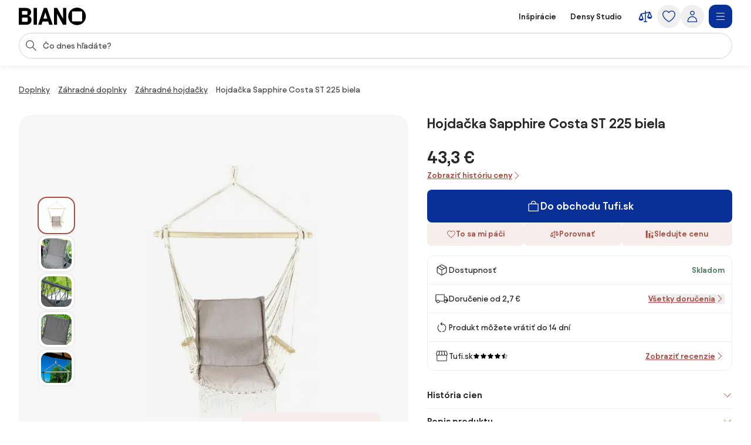

--- FILE ---
content_type: image/svg+xml
request_url: https://static.biano.sk/data/category-storage/categoryMenu/953939b5bad12e951ed6329464d3a21d.svg
body_size: 349
content:
<?xml version="1.0" encoding="UTF-8"?>
<svg id="Vrstva_1" data-name="Vrstva 1" xmlns="http://www.w3.org/2000/svg" viewBox="0 0 15 15">
  <path d="M7.88,6.91l.16-.14v2.58c0,.14,.11,.25,.25,.25s.25-.11,.25-.25v-3.13c0-.1-.06-.19-.15-.23-.09-.04-.19-.02-.27,.04l-.58,.5c-.1,.09-.11,.25-.02,.35,.09,.1,.25,.11,.35,.02Z"/>
  <path d="M9.55,7.98h.68c.29,0,.53,.24,.53,.53s-.24,.53-.53,.53c-.17,0-.33-.08-.43-.21-.08-.11-.24-.13-.35-.05-.11,.08-.13,.24-.05,.35,.19,.26,.5,.42,.83,.42,.57,0,1.03-.46,1.03-1.03s-.46-1.03-1.03-1.03h-.43v-.91h.96c.14,0,.25-.11,.25-.25s-.11-.25-.25-.25h-1.21c-.14,0-.25,.11-.25,.25v1.41c0,.14,.11,.25,.25,.25Z"/>
  <path d="M13.03,4.44h-3.39L6.74,1.53s-.11-.07-.18-.07-.13,.03-.18,.07l-1.79,1.79v-.84c0-.14-.11-.25-.25-.25h-1.55c-.14,0-.25,.11-.25,.25v2.89l-.75,.75s-.07,.11-.07,.18v6.99c0,.14,.11,.25,.25,.25H11.15c.14,0,.25-.11,.25-.25v-2.25h1.63c.14,0,.25-.11,.25-.25V4.69c0-.14-.11-.25-.25-.25ZM3.05,2.73h1.05v1.09l-1.05,1.05V2.73Zm-.83,3.68L6.56,2.06l2.38,2.38h-3.12c-.14,0-.25,.11-.25,.25v4.1h-1.66c-.14,0-.25,.11-.25,.25v4h-1.44V6.4Zm3.59,4.63h.38v2h-2.03v-3.75h1.41v1.5c0,.14,.11,.25,.25,.25Zm5.09,2H6.69v-2h4.21v2Zm1.88-2.5H6.06V4.94h6.72v5.6Z"/>
  <path d="M6.55,5.84h.25c.14,0,.25-.11,.25-.25s-.11-.25-.25-.25h-.25c-.14,0-.25,.11-.25,.25s.11,.25,.25,.25Z"/>
  <path d="M11.99,5.84h.25c.14,0,.25-.11,.25-.25s-.11-.25-.25-.25h-.25c-.14,0-.25,.11-.25,.25s.11,.25,.25,.25Z"/>
  <path d="M11.99,10.16h.25c.14,0,.25-.11,.25-.25s-.11-.25-.25-.25h-.25c-.14,0-.25,.11-.25,.25s.11,.25,.25,.25Z"/>
  <path d="M6.55,10.12h.25c.14,0,.25-.11,.25-.25s-.11-.25-.25-.25h-.25c-.14,0-.25,.11-.25,.25s.11,.25,.25,.25Z"/>
</svg>

--- FILE ---
content_type: image/svg+xml
request_url: https://static.biano.sk/data/category-storage/categoryMenu/97f3fc7b93fcd63424d5193e80a9d6cd.svg
body_size: 248
content:
<?xml version="1.0" encoding="UTF-8"?>
<svg id="Vrstva_1" data-name="Vrstva 1" xmlns="http://www.w3.org/2000/svg" viewBox="0 0 15 15">
  <path d="M8.17,8.05c.12,0,.21-.09,.21-.21v-1.36c0-.12-.1-.21-.21-.21s-.21,.09-.21,.21v1.36c0,.12,.1,.21,.21,.21Z"/>
  <path d="M6.83,8.05c.12,0,.21-.09,.21-.21v-1.36c0-.12-.1-.21-.21-.21s-.21,.09-.21,.21v1.36c0,.12,.1,.21,.21,.21Z"/>
  <path d="M3.76,4.95c-.12,0-.21,.09-.21,.21v.58c0,.12,.1,.21,.21,.21s.21-.09,.21-.21v-.58c0-.12-.1-.21-.21-.21Z"/>
  <path d="M4.51,4.95c-.12,0-.21,.09-.21,.21v.58c0,.12,.1,.21,.21,.21s.21-.09,.21-.21v-.58c0-.12-.1-.21-.21-.21Z"/>
  <path d="M5.26,4.95c-.12,0-.21,.09-.21,.21v.58c0,.12,.1,.21,.21,.21s.21-.09,.21-.21v-.58c0-.12-.1-.21-.21-.21Z"/>
  <path d="M3.76,6.36c-.12,0-.21,.09-.21,.21v.58c0,.12,.1,.21,.21,.21s.21-.09,.21-.21v-.58c0-.12-.1-.21-.21-.21Z"/>
  <path d="M4.51,6.36c-.12,0-.21,.09-.21,.21v.58c0,.12,.1,.21,.21,.21s.21-.09,.21-.21v-.58c0-.12-.1-.21-.21-.21Z"/>
  <path d="M5.26,6.36c-.12,0-.21,.09-.21,.21v.58c0,.12,.1,.21,.21,.21s.21-.09,.21-.21v-.58c0-.12-.1-.21-.21-.21Z"/>
  <path d="M3.76,7.77c-.12,0-.21,.09-.21,.21v.58c0,.12,.1,.21,.21,.21s.21-.09,.21-.21v-.58c0-.12-.1-.21-.21-.21Z"/>
  <path d="M4.51,7.77c-.12,0-.21,.09-.21,.21v.58c0,.12,.1,.21,.21,.21s.21-.09,.21-.21v-.58c0-.12-.1-.21-.21-.21Z"/>
  <path d="M5.26,7.77c-.12,0-.21,.09-.21,.21v.58c0,.12,.1,.21,.21,.21s.21-.09,.21-.21v-.58c0-.12-.1-.21-.21-.21Z"/>
  <path d="M3.76,9.17c-.12,0-.21,.09-.21,.21v.58c0,.12,.1,.21,.21,.21s.21-.09,.21-.21v-.58c0-.12-.1-.21-.21-.21Z"/>
  <path d="M4.51,9.17c-.12,0-.21,.09-.21,.21v.58c0,.12,.1,.21,.21,.21s.21-.09,.21-.21v-.58c0-.12-.1-.21-.21-.21Z"/>
  <path d="M5.26,9.17c-.12,0-.21,.09-.21,.21v.58c0,.12,.1,.21,.21,.21s.21-.09,.21-.21v-.58c0-.12-.1-.21-.21-.21Z"/>
  <path d="M3.76,10.58c-.12,0-.21,.09-.21,.21v.58c0,.12,.1,.21,.21,.21s.21-.09,.21-.21v-.58c0-.12-.1-.21-.21-.21Z"/>
  <path d="M4.51,10.58c-.12,0-.21,.09-.21,.21v.58c0,.12,.1,.21,.21,.21s.21-.09,.21-.21v-.58c0-.12-.1-.21-.21-.21Z"/>
  <path d="M5.26,10.58c-.12,0-.21,.09-.21,.21v.58c0,.12,.1,.21,.21,.21s.21-.09,.21-.21v-.58c0-.12-.1-.21-.21-.21Z"/>
  <path d="M3.76,11.98c-.12,0-.21,.09-.21,.21v.58c0,.12,.1,.21,.21,.21s.21-.09,.21-.21v-.58c0-.12-.1-.21-.21-.21Z"/>
  <path d="M4.51,11.98c-.12,0-.21,.09-.21,.21v.58c0,.12,.1,.21,.21,.21s.21-.09,.21-.21v-.58c0-.12-.1-.21-.21-.21Z"/>
  <path d="M5.26,11.98c-.12,0-.21,.09-.21,.21v.58c0,.12,.1,.21,.21,.21s.21-.09,.21-.21v-.58c0-.12-.1-.21-.21-.21Z"/>
  <path d="M13.3,.53H1.7c-.12,0-.21,.09-.21,.21V14.26c0,.12,.1,.21,.21,.21H13.3c.12,0,.21-.09,.21-.21V.74c0-.12-.1-.21-.21-.21Zm-.21,12.83H7.71V.95h5.37V13.36ZM7.29,.95V13.36H1.92V1.78h1.77c.34,0,.62,.21,.62,.47v.89c-.66,.1-1.16,.67-1.16,1.35,0,.12,.1,.21,.21,.21h2.32c.12,0,.21-.09,.21-.21,0-.68-.51-1.25-1.16-1.35v-.89c0-.49-.47-.89-1.04-.89H1.92v-.4H7.29Zm-2.8,2.59s.02,.01,.03,.01,.02-.01,.03-.01c.44,.01,.8,.32,.9,.73h-1.85c.09-.41,.46-.72,.9-.73ZM13.08,14.05H1.92v-.26H13.08v.26Z"/>
</svg>

--- FILE ---
content_type: image/svg+xml
request_url: https://static.biano.sk/data/category-storage/categoryMenu/83e6b856da5183ca274cc635ae9cce6a.svg
body_size: 279
content:
<?xml version="1.0" encoding="UTF-8"?>
<svg id="Vrstva_1" data-name="Vrstva 1" xmlns="http://www.w3.org/2000/svg" viewBox="0 0 15 15">
  <path d="M14.04,6.74L7.63,2.83c-.08-.05-.18-.05-.26,0L.96,6.74c-.08,.05-.12,.13-.12,.21v1.6c0,.09,.05,.17,.12,.21,.08,.04,.17,.05,.25,0l1.72-.92v4.1c0,.14,.11,.25,.25,.25h.9c.14,0,.25-.11,.25-.25v-1.25h6.34s0,0,0,0v1.25c0,.14,.11,.25,.25,.25h.9c.14,0,.25-.11,.25-.25V7.85l1.72,.92s.08,.03,.12,.03c.04,0,.09-.01,.13-.04,.08-.05,.12-.13,.12-.21v-1.6c0-.09-.04-.17-.12-.21ZM3.43,11.7v-3.95c0-.05-.03-.1-.06-.14l.46-.25v4.34h-.4Zm7.25-2.45s0,0,0,0h-1.31l1.16-2.24,.16,.09v2.16Zm-1.88,0h-.61l1.44-2.72,.45,.24-1.28,2.48Zm-1.02-.29v-3.42l1.42,.76-1.42,2.66Zm-.5-.09l-1.39-2.61,1.39-.74v3.35Zm-1.83-2.37l1.46,2.75h-.61l-1.3-2.51,.45-.24Zm-.89,.48l1.18,2.28h-1.41v-2.15l.23-.12Zm6.12,3.23H4.32v-.45h6.34s0,0,0,0v.46s0,0,0,0Zm.91,1.5h-.4V7.37l.4,.21v4.12Zm2.08-3.57l-6.04-3.24s-.08-.03-.12-.03-.08,0-.12,.03L1.34,8.13v-1.04L7.5,3.34l6.16,3.76v1.04Z"/>
</svg>